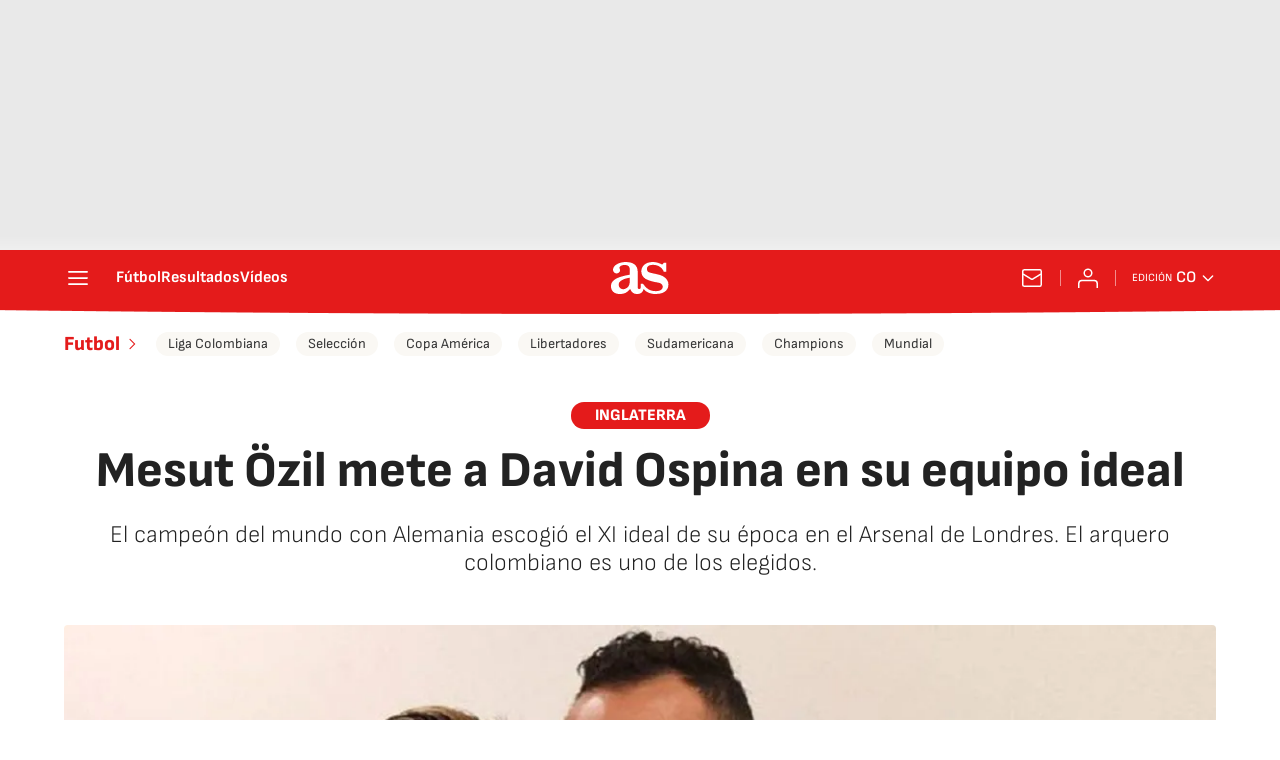

--- FILE ---
content_type: application/x-javascript;charset=utf-8
request_url: https://smetrics.as.com/id?d_visid_ver=5.4.0&d_fieldgroup=A&mcorgid=2387401053DB208C0A490D4C%40AdobeOrg&mid=30895129147802555298973753890580309390&ts=1769546159805
body_size: -39
content:
{"mid":"30895129147802555298973753890580309390"}